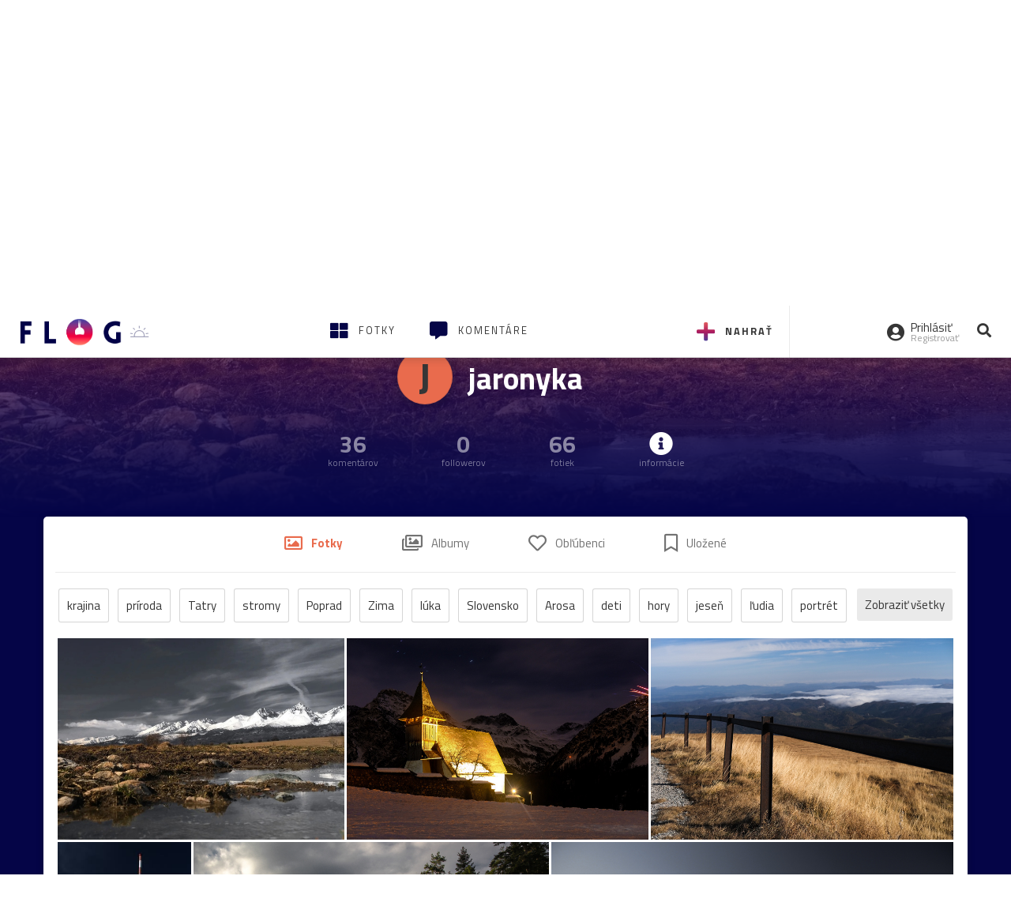

--- FILE ---
content_type: text/html; charset=utf-8
request_url: https://flog.pravda.sk/jarart.flog
body_size: 12191
content:
<!DOCTYPE html>
<html>
	<head>

		<title>
jaronyka

 - Flog.sk</title>
		<meta charset="UTF-8">
		<meta name="viewport" content="width=device-width, initial-scale=1.0">
		<meta property="fb:app_id" content="273603186861775">
				<script>window.gdprAppliesGlobally=true;(function(){function a(e){if(!window.frames[e]){if(document.body&&document.body.firstChild){var t=document.body;var n=document.createElement("iframe");n.style.display="none";n.name=e;n.title=e;t.insertBefore(n,t.firstChild)}
else{setTimeout(function(){a(e)},5)}}}function e(n,r,o,c,s){function e(e,t,n,a){if(typeof n!=="function"){return}if(!window[r]){window[r]=[]}var i=false;if(s){i=s(e,t,n)}if(!i){window[r].push({command:e,parameter:t,callback:n,version:a})}}e.stub=true;function t(a){if(!window[n]||window[n].stub!==true){return}if(!a.data){return}
var i=typeof a.data==="string";var e;try{e=i?JSON.parse(a.data):a.data}catch(t){return}if(e[o]){var r=e[o];window[n](r.command,r.parameter,function(e,t){var n={};n[c]={returnValue:e,success:t,callId:r.callId};a.source.postMessage(i?JSON.stringify(n):n,"*")},r.version)}}
if(typeof window[n]!=="function"){window[n]=e;if(window.addEventListener){window.addEventListener("message",t,false)}else{window.attachEvent("onmessage",t)}}}e("__tcfapi","__tcfapiBuffer","__tcfapiCall","__tcfapiReturn");a("__tcfapiLocator");(function(e){
var t=document.createElement("script");t.id="spcloader";t.type="text/javascript";t.async=true;t.src="https://sdk.privacy-center.org/"+e+"/loader.js?target="+document.location.hostname;t.charset="utf-8";var n=document.getElementsByTagName("script")[0];n.parentNode.insertBefore(t,n)})("3247b01c-86d7-4390-a7ac-9f5e09b2e1bd")})();</script>
		<!-- Bootstrap Core JavaScript -->
		<script src="https://ajax.googleapis.com/ajax/libs/jquery/1.11.3/jquery.min.js"></script>
		<script src="/static/js/bootstrap.min.js"></script>
        
		<!-- gallery plugin -->
		<link rel="stylesheet" href="/static/css/justifiedGallery.min.css">
		<script src="/static/js/flog.js?v=3610822525"></script>

		<link href="/static/fonts/fontawesome/css/all.min.css" rel="stylesheet" type="text/css">

		<link href="/static/css/main.css?v=3610822525" rel="stylesheet" type="text/css">

		<!-- fancybox plugin -->

		<!-- Add fancyBox main JS and CSS files -->
		<script type="text/javascript" src="/static/fancybox3/jquery.fancybox.min.js?v=3.2.10"></script>
		<link rel="stylesheet" type="text/css" href="/static/fancybox3/jquery.fancybox.min.css?v=3.2.10" media="screen">
		<link href="https://fonts.googleapis.com/css?family=Titillium+Web:300,400,700" rel="stylesheet">
		<link href="https://ipravda.sk/css/pravda-min-extern_flog.css?v=20260118" rel="stylesheet">
		<link rel="icon" type="image/x-icon" href="/favicon.ico">
		<link href="/static/css/icon-font.css?v=3610822525" rel="stylesheet" type="text/css">
		<!-- Global site tag (gtag.js) - Google Analytics -->
		<script async src="https://www.googletagmanager.com/gtag/js?id=UA-157766-4"></script>
                <script>
                    window.perexGaDimensions = {"dimension4":"flog.pravda.sk"};
                </script>
		<script>
			window.dataLayer = window.dataLayer || [];
			function gtag() {
				dataLayer.push(arguments);
			}
			gtag('js', new Date());

			gtag('config', 'UA-157766-4');
			gtag('config', 'UA-157766-20');
			gtag('config', 'G-26GE433HZT', window.perexGaDimensions);
		</script>
                <script src="//ipravda.sk/js/pravda-min-extern_flog.js?v=20260118"></script>
		<script>
  if (/(^|;)\s*PEREX_ASMS/.test(document.cookie)) {
      document.write('<scr' + 'ipt src="https://servis.pravda.sk/hajax/asms/"></scri' + 'pt>');
  }
</script>

<script type="text/javascript">
  perex_dfp = {
    "bbb": {"name": '/61782924/flog_col_bbb', "id": 'div-gpt-ad-1528634504686-613'},
    "lea": {"name": '/61782924/flog_col_lea', "id": 'div-gpt-ad-1528634504686-208'}
  };
</script><script type="application/javascript" src="https://storage.googleapis.com/pravda-ad-script/perex_universalMaster.min.js?v=v"></script>
	</head>

	<body data-gh="Sun, 18 Jan 2026 15:17:05 +0100" data-gha="sunset" data-ghd="0">
		<script>
			window.fbAsyncInit = function () {
				FB.init({
					appId: '273603186861775',
					autoLogAppEvents: true,
					xfbml: true,
					version: 'v3.2'
				});
			};
		</script>
		<script async defer src="https://connect.facebook.net/en_US/sdk.js"></script>
		<div class="container-pull">

<div class="full-overlay upload">
	<div class="full-overlay-inner">
		<div class="full-overlay-inner-head">
			<a href="/" class="">
				<img class="full-overlay-inner-head-logo" src="/static/images/white-logo-sunset.png" alt="logo">
			</a>
			<button class="close close-overlay">
				<i class="fas fa-times"></i>
			</button>
		</div>
		<div class="full-overlay-inner-body">
<div class="upload-card">
	<div class="upload-card-progress">
		<i class="fas fa-file-upload"></i>
		<div class="upload-card-progress-bar"></div>
	</div>
	<p>
		Nahrajte fotku z vášho zariadenia
	</p>
	<input type="file" multiple="" id="file-to-upload" accept="image/jpeg">
</div>

		</div>
	</div>
	<div class="full-overlay-top"></div>
	<div class="full-overlay-bottom"></div>
</div><div class="full-overlay login">
	<div class="full-overlay-inner">
		<div class="full-overlay-inner-head">
			<a href="/" class="">
				<img class="full-overlay-inner-head-logo" src="/static/images/white-logo-sunset.png" alt="logo">
			</a>
			<button class="close close-overlay">
				<i class="fas fa-times"></i>
			</button>
		</div>
		<div class="full-overlay-inner-body">
<div class="login-card-note hide">
	<h4>Najskôr sa musíš prihlásiť</h4>
	<p>
		Ak ešte nemáš konto, môžeš sa jednoducho a rýchlo zaregistrovať.
	</p>
	<br>
</div>
<div class="login-card">

	<form method="post" action="/ajax/login">
			<label>
				Prihlásenie
			</label>
		<div class="error alert alert-danger hidden"></div>
		<div class="success alert alert-success hidden"></div>
		<div class="login-card-inner">
			<input type="email" name="email" class="form-control" placeholder="Váš email">
			<div class="login-card-inner-password" >
				<input type="password" name="pass" class="form-control password-input" placeholder="Vaše heslo">
				<a href="javascript:void(0)" class=" password-visibility" >
					<i class="far fa-eye"></i>
				</a>
			</div>
			<div class="clearfix">
			</div>

			<div class="login-card-inner-button">
				<label for="permanent-login">
					<input type="checkbox" id="permanent-login" name="permanent" value="1" checked>
					<span>Zostať prihlásený</span>
				</label>
				<button type="submit" class="btn btn-primary">
					<span class="loginbtn-text">Prihlásiť</span>
					<span class="loginbtn-spinner hidden fas fa-spinner fa-spin"></span>
				</button>
			</div>

		</div>
		<div class="login-card-passRecover">
			Zabudnuli ste heslo?
			<a href="javascript:void(0)" class="show-passRecover">Poslať nové</a>
		</div>
	</form>
	<form method="post" action="/ajax/zabudnuteheslo">
		<input type="hidden" name="zabudnuteheslo-special" id="zabudnuteheslo-special" value="2026">
		<div class="recover-card hidemeaftersuccess">
			<small class="info">Na túto adresu Ti zašleme postup ako si nastavíš nové heslo.</small>
			<input type="email" class="form-control" name="tbEmail">
			<div class="error"></div>
			<button type="submit" class="btn btn-success ">
				Poslať email
			</button>
		</div>
		<div class="alert alert-success success hidden recover-card-success" role="alert"></div>
	</form>
</div>
<div class="register-card">
	<form method="post" action="/ajax/registracia">
		<label>
			Registrácia
		</label>
		<div class="error alert alert-danger hidden"></div>
		<div class="success alert alert-success hidden"></div>

		<div class="hideaftersuccess">
			<div class="label-wrap">
				<label>
					Prezývka (minimálne 6 znakov)
				</label>
				<input type="text" class="form-control" placeholder="" name="name" required>
			</div>
			<div class="label-wrap">
				<label>
					Váš email
				</label>
				<input type="email" class="form-control" placeholder="" name="email" autocomplete="off" required>
			</div>
			<div class="label-wrap">
				<label>
					Heslo
				</label>
				<input type="password" class="form-control reg-pass1" placeholder="" autocomplete="new-password" name="password" required>
			</div>
			<div class="label-wrap">
				<label>
					Zopakujte heslo
				</label>
				<input type="password" class="form-control reg-pass2" placeholder="" required>
			</div>

			<div class="linkto-podmienky">
				<label  for="podmienky">
					<input type="checkbox" id="podmienky" name="podmienky" value="1">
					<span>Súhlasím <br class="hidden-lg hidden-md "> <a href="/podmienky/" target="_blank">s podmienkami</a></span>
				</label>
				<button type="submit" class="btn btn-primary">
					<span class="registerbtn-text">Registrovať</span>
					<span class="registerbtn-spinner hidden fas fa-spinner fa-spin"></span>
				</button>
			</div>
		</div>
	</form>
</div>		</div>
	</div>
	<div class="full-overlay-top"></div>
	<div class="full-overlay-bottom"></div>
</div><div class="modal fade" id="logo-hours-modal" tabindex="-1" role="dialog" aria-labelledby="exampleModalLabel">
	<div class="modal-dialog" role="document">
		<div class="modal-content">
			<div class="modal-header">
				<button type="button" class="close" data-dismiss="modal" aria-label="Close"><span aria-hidden="true">&times;</span></button>
				<h4 class="modal-title">Kedy je najbližšia zlatá hodinka?</h4>
			</div>
			<div class="modal-body">
				<div class="logo-gradient">
					<img class="sun" src="/static/images/sun.svg" alt="">
					<div class="lights">
						<div class="minute">
							<div class="minute-ray"></div>
						</div>
						<div class="hours">
							<div class="hours-ray"></div>
						</div>
						<div class="location">

						</div>
					</div>
				</div>
				<div class="logo-info">
					<p>Zlatá hodinka od:</p>
					<h1 class="suntime-text"></h1>
					<div class="group">
						<button type="button" class="btn btn-sm btn-default find-my-location"><i class="fas fa-map-marker-alt"></i> Nájsť moju polohu</button>
					</div>
					<small>
						Ak chcete, aby sa vám zobrazovali informácie o zlatej hodinke z vašej lokality, zdieľajte s nami prosím vašu polohu
					</small>
				</div>
			</div>
		</div>
	</div>
</div><!-- Modal -->
<div class="modal fade" id="modal-contact" tabindex="-1" role="dialog" aria-labelledby="myModalLabelSharefoto">
	<div class="modal-dialog" role="document">
		<div class="modal-content">

			<div class="modal-body">
				<div class="modal-contact-item">
					<i class="fas fa-address-book"></i>
					<div class="modal-contact-item-text">
						<h4 class="modal-title" id="myModalLabelSharefoto">Admin flogu</h4>
						<a href="mailto:flog@pravda.sk">
							flog@pravda.sk
						</a>
					</div>
				</div>
				<div class="modal-contact-item">
					<i class="fas fa-address-book"></i>
					<div class="modal-contact-item-text">
						<small>Junior digital specialist</small>
						<h4 class="modal-title" id="myModalLabelSharefoto">Obchodné oddelenie - Mikuláš Kvetan</h4>
						<a href="mailto:mkvetan@ourmedia.sk">
							mkvetan@ourmedia.sk
						</a>
						<a href="tel:+421 905 244 022">
							+421 905 244 022
						</a>
					</div>
				</div>
				<div class="modal-contact-item">
					<i class="fas fa-address-book"></i>
					<div class="modal-contact-item-text">
						<small>Online marketing manager</small>
						<h4 class="modal-title" id="myModalLabelSharefoto">Marketingové oddelenie - Michaela Latková</h4>
						<a href="mailto:mlatkova@ourmedia.sk">
							mlatkova@ourmedia.sk
						</a>
						<a href="tel:+421 918 562 228">
							+421 918 562 228
						</a>
					</div>
				</div>

			</div>
			<div class="modal-footer">
				<button type="button" class="btn btn-default" data-dismiss="modal">Zavrieť</button>
			</div>

		</div>
	</div>
</div>


			<div class=" content-wrap full-width">



				<!-- Top Navigation -->
				<header>
					<div id="perex-header" class="header">
						<div id="portal_menu-wrap" class="container-fluid no-padding-side">
							<div class="portal-menu export-vs" id="portal-menu">
    <span class="hidden-lg hiddem-md">
        Tento web patrí pod
    </span>
    <a href="https://www.pravda.sk/" class="portal-menu-logo">
        <img src="//ipravda.sk/res/portal2017/logo-pravda.svg" alt="Pravda" />
    </a>
    <ul class="portal-menu-nav"><li><span>Ďalšie weby:</span></li><li><a href="https://spravy.pravda.sk/">Správy</a></li><li><a href="https://sportweb.pravda.sk/">Športweb</a></li><li><a href="https://auto.pravda.sk/">Auto</a></li><li><a href="https://koktail.pravda.sk/">Koktail</a></li><li><a href="https://zdravie.pravda.sk/">Zdravie</a></li><li><a href="https://zena.pravda.sk/">Žena</a></li><li><a href="https://varecha.pravda.sk/">Varecha</a></li><li><a href="https://zahrada.pravda.sk/">Záhrada</a></li><li><a href="https://uzitocna.pravda.sk/">Užitočná</a></li><li><a href="https://tv.pravda.sk/">TV Pravda</a></li><li><a href="https://blog.pravda.sk/">Blog</a></li></ul>
            <button class="portal-megamenu-button">Všetky sekcie
            <i>
                <span class="glyphicon glyphicon-triangle-bottom"></span>
            </i>
        </button>
        <div class="portal-menu-actions"></div>
</div>
<div class="portal-megamenu" id="portal-megamenu">
            <div class="portal-megamenu-line spravodajstvo"><h2><span class="portal-megamenu-line-link-wrap"><span class="glyphicon glyphicon-triangle-bottom hidden-lg hidden-md hidden-sm"></span> Spravodajstvo</span></h2><ul><li class="spravy"><a href="https://spravy.pravda.sk/">Správy</a></li><li><a href="https://spravy.pravda.sk/domace/">Domáce</a></li><li><a href="https://spravy.pravda.sk/svet/">Svet</a></li><li class="ekonomika"><a href="https://ekonomika.pravda.sk/">Ekonomika</a></li><li class="kultura"><a href="https://kultura.pravda.sk/">Kultúra</a></li><li class="extern_pocasie"><a href="https://pocasie.pravda.sk/">Počasie</a></li><li class="nazory"><a href="https://nazory.pravda.sk/">Názory</a></li><li><a href="https://www.pravda.sk/chronologia-dna/">Chronológia dňa</a></li><li><a href="https://www.pravda.sk/najcitanejsie-spravy/">Najčítanejšie správy</a></li><li class="komercnespravy"><a href="https://komercnespravy.pravda.sk/">Komerčné správy</a></li></ul></div>
            <div class="portal-megamenu-line link sport"><h2><a href="https://sportweb.pravda.sk/"><span class="glyphicon glyphicon-triangle-bottom hidden-lg hidden-md hidden-sm"></span> Športweb</a></h2><ul><li class="futbal"><a href="https://sportweb.pravda.sk/futbal/">Futbal</a></li><li class="hokej"><a href="https://sportweb.pravda.sk/hokej/">Hokej</a></li><li><a href="https://sportweb.pravda.sk/cyklistika/">Cyklistika</a></li><li><a href="https://sportweb.pravda.sk/tenis/">Tenis</a></li><li><a href="https://sportweb.pravda.sk/zimne-sporty/">Zimné športy</a></li><li><a href="https://sportweb.pravda.sk/nazivo/">Naživo</a></li></ul></div>
            <div class="portal-megamenu-line magaziny"><h2><span class="portal-megamenu-line-link-wrap"><span class="glyphicon glyphicon-triangle-bottom hidden-lg hidden-md hidden-sm"></span> Magazíny</span></h2><ul><li class="extern_ahojmama"><a href="https://ahojmama.pravda.sk/">AhojMama</a></li><li class="auto"><a href="https://auto.pravda.sk/">Auto</a></li><li class="cestovanie"><a href="https://cestovanie.pravda.sk/">Cestovanie</a></li><li class="koktail"><a href="https://koktail.pravda.sk/">Koktail</a></li><li class="mediaklik"><a href="https://www.mediaklik.sk/">Mediaklik</a></li><li class="veda"><a href="https://vat.pravda.sk/">VAT</a></li><li class="zdravie"><a href="https://zdravie.pravda.sk/">Zdravie</a></li><li class="zena"><a href="https://zena.pravda.sk/">Žena</a></li><li><a href="https://zurnal.pravda.sk/">Žurnál</a></li><li><a href="https://zahrada.pravda.sk/">Záhrada</a></li><li><a href="https://www.defencenews.sk/">Defencenews</a></li></ul></div>
            <div class="portal-megamenu-line link uzitocna"><h2><a href="https://uzitocna.pravda.sk/"><span class="glyphicon glyphicon-triangle-bottom hidden-lg hidden-md hidden-sm"></span> Užitočná pravda</a></h2><ul><li><a href="https://uzitocna.pravda.sk/peniaze/">Peniaze</a></li><li><a href="https://uzitocna.pravda.sk/hypoteky/">Hypotéky</a></li><li><a href="https://uzitocna.pravda.sk/dochodky/">Dôchodky</a></li><li><a href="https://uzitocna.pravda.sk/ako-vybavit/">Ako vybaviť</a></li><li><a href="https://uzitocna.pravda.sk/spotrebitel/">Spotrebiteľ</a></li><li><a href="https://uzitocna.pravda.sk/praca-a-kariera/">Práca</a></li><li><a href="https://uzitocna.pravda.sk/zivnostnik/">Živnostník</a></li><li><a href="https://uzitocna.pravda.sk/vzdelavanie/">Vzdelávanie</a></li><li><a href="https://uzitocna.pravda.sk/reality/">Reality</a></li><li><a href="https://uzitocna.pravda.sk/dom-a-byt/">Dom a byt</a></li><li><a href="https://uzitocna.pravda.sk/seniori/">Seniori</a></li><li><a href="https://rady.pravda.sk/">Rady</a></li></ul></div>
            <div class="portal-megamenu-line link extern_varecha"><h2><a href="https://varecha.pravda.sk/"><span class="glyphicon glyphicon-triangle-bottom hidden-lg hidden-md hidden-sm"></span> Varecha</a></h2><ul><li><a href="https://varecha.pravda.sk/recepty">Recepty</a></li><li><a href="https://napady.pravda.sk/">Nápady</a></li><li><a href="https://varecha.pravda.sk/torty/">Torty</a></li><li><a href="https://menu.pravda.sk/" title="MENU.PRAVDA.SK - DENNÉ MENU NA JEDEN KLIK">Denné menu</a></li></ul></div>
            <div class="portal-megamenu-line link varecha_tv"><h2><a href="https://varecha.pravda.sk/tv/"><span class="glyphicon glyphicon-triangle-bottom hidden-lg hidden-md hidden-sm"></span> TV Varecha</a></h2><ul><li><a href="https://varecha.pravda.sk/tv/serialy/">Seriály</a></li><li><a href="https://varecha.pravda.sk/tv/videorecepty/">Videorecepty</a></li><li><a href="https://varecha.pravda.sk/tv/playlist/celebrity-s-varechou/">Celebrity</a></li><li><a href="https://varecha.pravda.sk/tv/playlist/fit-s-viktorom/">Fit s Viktorom</a></li></ul></div>
            <div class="portal-megamenu-line link extern_blog"><h2><a href="https://blog.pravda.sk/"><span class="glyphicon glyphicon-triangle-bottom hidden-lg hidden-md hidden-sm"></span> Blog</a></h2><ul><li><a href="https://blog.pravda.sk/?page=najnovsie-clanky">Najnovšie</a></li><li><a href="https://blog.pravda.sk/?page=najnovsie-clanky">Najčítanejšie</a></li><li><a href="https://blog.pravda.sk/?page=najkomentovanejsie-clanky">Najkomentovanejšie</a></li><li><a href="https://blog.pravda.sk/abecedny-zoznam-blogov/">Zoznam blogov</a></li><li><a href="https://blog.pravda.sk/?page=komercne-blogy">Komerčné blogy</a></li></ul></div>
            <div class="portal-megamenu-line relax"><h2><span class="portal-megamenu-line-link-wrap"><span class="glyphicon glyphicon-triangle-bottom hidden-lg hidden-md hidden-sm"></span> Relax</span></h2><ul><li class="programy"><a href="https://programy.pravda.sk/tv/">TV program</a></li><li><a href="https://spravy.pravda.sk/sutaz/">Súťaže</a></li><li class="extern_debata"><a href="https://debata.pravda.sk/">Debata</a></li><li class="extern_flog"><a href="https://flog.pravda.sk/" title="Flog - prvý slovenský fotoblog. Ukáž svoje obľúbené fotky celému svetu, hodnoť a napíš čo si myslíš o fotkách iných. Foť a bav sa.">Flog</a></li><li class="fotogalerie"><a href="https://fotogalerie.pravda.sk/">Fotogalérie</a></li><li><a href="https://koktail.pravda.sk/stranka/3-horoskop/">Horoskopy</a></li><li><a href="https://spravy.pravda.sk/sudoku/">Sudoku</a></li></ul></div>
            <div class="portal-megamenu-line link extern_tv"><h2><a href="https://tv.pravda.sk/"><span class="glyphicon glyphicon-triangle-bottom hidden-lg hidden-md hidden-sm"></span> TV Pravda</a></h2><ul><li><a href="https://tv.pravda.sk/kategorie/spravodajstvo">Spravodajstvo</a></li><li><a href="https://tv.pravda.sk/kategorie/sport">Šport</a></li><li><a href="https://tv.pravda.sk/kategorie/veda-a-technika">Veda a tech</a></li><li><a href="https://tv.pravda.sk/kategorie/kultura">Kultúra</a></li><li><a href="https://tv.pravda.sk/kategorie/komercne-videa">Komerčné</a></li><li><a href="https://tv.pravda.sk/relacie/ide-o-pravdu">Ide o pravdu</a></li><li><a href="https://tv.pravda.sk/relacie/pocasie">Predpoveď počasia</a></li><li><a href="https://tv.pravda.sk/relacie/ide-o-peniaze">Ide o peniaze</a></li><li><a href="https://tv.pravda.sk/relacie/ide-o-zdravie">Ide o zdravie</a></li><li><a href="https://tv.pravda.sk/relacie/neobycajne-miesta">Neobyčajné miesta</a></li><li><a href="https://tv.pravda.sk/relacie/showroom">Showroom</a></li></ul></div>
            <div class="portal-megamenu-line nakupy"><h2><span class="portal-megamenu-line-link-wrap"><span class="glyphicon glyphicon-triangle-bottom hidden-lg hidden-md hidden-sm"></span> Nákupy</span></h2><ul><li><a href="https://menu.pravda.sk/" title="MENU.PRAVDA.SK - DENNÉ MENU NA JEDEN KLIK">Obedy</a></li><li class="extern_kvety"><a href="https://kvety.pravda.sk/" title="Kvety, donáška kvetov, internetový obchod s kvetmi, kvetinárstvo, Bratislava, Košice">Kvety</a></li><li class="extern_epravda"><a href="https://e.pravda.sk/" title="e.Pravda.sk - elektronický archív denníka Pravda">ePravda</a></li><li class="predplatne"><a href="https://predplatne.pravda.sk/">Predplatné novín</a></li></ul></div>
    </div>
						</div>

						<!-- subheader -->
						<div id="subheader" class="container-fluid subheader no-padding-side">

							<div class="subheader-logo">

								<a href="/" class="logo-cont">
									<img class="logo" src="/static/images/logo-sunset.png" alt="logo">
									<img class="minute" src="/static/images/minute.png" alt="logo">
									<img class="hours" src="/static/images/hours.png" alt="logo">
								</a>
								<span class="sun-time " title="Zlatá hodinka od">
									<img class="" src="/static/images/icon-sun-hour.svg" alt="Zlatá hodinka">
									<span class="suntime-text"></span>
								</span>

							</div>

							<div class="subheader-head-actions">
									<a href="javascript:void(0)" class="add-photo-note">
										<i class="fas fa-plus"></i>
										<span class=" hidden-md hidden-sm hidden-xs">Nahrať</span>
									</a>

								<a href="/" class="">
									<i class="fas fa-th-large"></i>

									<span class="hidden-md hidden-sm hidden-xs">Fotky</span>
								</a>
								<a class="comment-btn " href="/komentare/">
									<i class="fas fa-comment-alt"></i>

									<span class="hidden-md hidden-sm hidden-xs">Komentáre</span>
								</a>

							</div>
							<div class="subheader-right-actions text-right">
								<div class="subheader-right-actions-account">
										<a href="javascript:void(0)" class="subheader-right-actions-account-login show-loginform-btn" id="login">
											<i class="fas fa-user-circle"></i>
											<div class="subheader-right-actions-account-login-text">
												<span class="hidden-md hidden-sm hidden-xs">Prihlásiť</span>
												<small>
													<span class="hidden-md hidden-sm hidden-xs">Registrovať</span>
												</small>
											</div>
										</a>
								</div>
								<a href="/hladaj/" id="" class="subheader-right-actions-search ">
									<i class="fas fa-search"></i>
								</a>
							</div>
						</div><!-- /subheader -->
					</div><!-- /portal-menu -->

					<!-- menu nalepky -->
					<div class="container-fluid menu no-padding-side">
						<nav class="invisible-menu">
<!-- Modal -->
<div class="modal fade" id="modal-tags" tabindex="-1" role="dialog" aria-labelledby="tagsModalLabel">
	<div class="modal-dialog" role="document">
		<div class="modal-content">
			<div class="modal-header">
				<button type="button" class="close" data-dismiss="modal" aria-label="Close"><span aria-hidden="true">&times;</span></button>
				<h4 class="modal-title" id="tagsModalLabel">Nálepky</h4>
			</div>
			<div class="modal-body">
				<div class="modal-tags-search">

					<input type="search" name="q" class="tagsearchinput  " placeholder="Vyhľadať nálepku" value="">
					<i class="fas fa-search"></i>
					<span class="tagsearch-spinner hidden fas fa-spinner fa-spin"></span>				
				</div>
				<div class="tagsearch-result list">
				</div>
			</div>
			<div class="modal-footer">
				<button class="tagsearch-loadmore btn btn-default hidden" type="button">
					<span class="tagsearch-spinner hidden fas fa-spinner fa-spin"></span>				

					načítaj ďalšie
				</button>
			</div>
		</div>
	</div>
</div>


							<ul class="main-menu  hidden-xs">
								<li class="pull-right"><a class="btn btn-default" href="javascript:void(0)" data-toggle="modal" data-target="#modal-tags">Všetky nálepky</a></li>
										<li><a class="btn btn-default" href="/tag/cb">ČB</a></li>
										<li><a class="btn btn-default" href="/tag/clovek">Človek</a></li>
										<li><a class="btn btn-default" href="/tag/detail">Detail</a></li>
										<li><a class="btn btn-default" href="/tag/portret">Portrét</a></li>
										<li><a class="btn btn-default" href="/tag/mesto">Mesto</a></li>
										<li><a class="btn btn-default" href="/tag/architektura">Architektúra</a></li>
										<li><a class="btn btn-default" href="/tag/makro">Makro</a></li>
										<li><a class="btn btn-default" href="/tag/2026">2026</a></li>
										<li><a class="btn btn-default" href="/tag/priroda">Príroda</a></li>
										<li><a class="btn btn-default" href="/tag/natural">Natural</a></li>
										<li><a class="btn btn-default" href="/tag/slovensko">Slovensko</a></li>
										<li><a class="btn btn-default" href="/tag/krajina">Krajina</a></li>
										<li><a class="btn btn-default" href="/tag/hory">Hory</a></li>
										<li><a class="btn btn-default" href="/tag/les">Les</a></li>
										<li><a class="btn btn-default" href="/tag/more">More</a></li>
										<li><a class="btn btn-default" href="/tag/kvety">Kvety</a></li>
										<li><a class="btn btn-default" href="/tag/kvet">Kvet</a></li>
										<li><a class="btn btn-default" href="/tag/zatisie">Zátišie</a></li>
										<li><a class="btn btn-default" href="/tag/zvierata">Zvieratá</a></li>
										<li><a class="btn btn-default" href="/tag/hmyz">Hmyz</a></li>
										<li><a class="btn btn-default" href="/tag/motyl">Motýľ</a></li>
										<li><a class="btn btn-default" href="/tag/vtactvo">Vtáctvo</a></li>
										<li><a class="btn btn-default" href="/tag/jar">Jar</a></li>
										<li><a class="btn btn-default" href="/tag/leto">Leto</a></li>
										<li><a class="btn btn-default" href="/tag/jesen">Jeseň</a></li>
										<li><a class="btn btn-default" href="/tag/zima">Zima</a></li>
							</ul>

							<div class="main-menu-mobile">
<a href="javascript:void(0)" class="col-xs-6 main-menu-mobile-item disabled" data-toggle="modal" data-target="#modal-tags">
	<i class="fas fa-hashtag"></i>
	<span class="main-menu-mobile-item-text ">
			Nálepky
	</span>
	<span class="glyphicon glyphicon-triangle-bottom"></span>
</a>							</div>
						</nav>
					</div><!-- /menu nalepky -->

				</header>
				<!-- /header-end -->

				<div class="flog-adplace-header">
					<!-- /61782924/flog_col_lea -->
<div id='div-gpt-ad-1528634504686-208' style="max-width: 1200px; max-height: 400px; overflow: hidden">
<script>
  if(typeof PEREX === "object" && PEREX.isAdvertisementEnabled()) { googletag.cmd.push(function() { googletag.display('div-gpt-ad-1528634504686-208'); }); }
</script>
</div>
				</div>


<section class='profil_menu'>
	<div class="base_part clearfix" id="basePart">
		<div class="thumbnail_cont">

			<div class="thumbnail_cont_item">
	<span class="user-thumbnail">
		j
	</span> 
			</div>
			<div class="thumbnail_cont_item">
				<h1>
					jaronyka
				</h1>
			</div>
			<div class="thumbnail_cont_item">
			</div>
		</div>
		<div class="thumbnail_cont ">
			<div class="thumbnail_cont_item list">
				<span class="bigspan">
					36
				</span>
				<small>
						komentárov
				</small>
			</div>
			<div class="thumbnail_cont_item list">
				<span class="bigspan">
					0
				</span>
				<small>
						followerov
				</small>
			</div>
			<div class="thumbnail_cont_item list">
				<span class="bigspan">
					66
				</span>
				<small>
						fotiek
				</small>
			</div>

			<div class="thumbnail_cont_item list profile-toggle-info-button">
				<i class="fas fa-info-circle bigspan"></i>
				<small>
					informácie
				</small>
			</div>
		</div>
	</div>
	<div class="after">
			<div class="after-image" style="background-image: url(\/data\/flog\/jarart\/728786\/img-202303BQc_orig\.jpg);"></div>
		<div class="after-gradient1"></div>
		<div class="after-gradient2"></div>
	</div>
</section>

<div class="profile-wrap hide profile-toggle-info"> 
	<div class="container">
		<section class="profile">
			<h3>
				Informácie o flogerovi
			</h3>
			<button type="button" class="close profile-toggle-info-button" data-dismiss="modal" aria-label="Close"><span aria-hidden="true">×</span></button>

			<div class="profile-section">
					<div class="profile-section-image">
						<i class="fas fa-clock"></i>
					</div>
					<div class="profile-section-text">
						<h5>Na Flogu od roku 2010</h5>
						
					</div>
				</div>




		</section>
	</div>
</div>			<div class="profile-wrap"> 

				<div class="container">
<div class="flog-links col-xs-12 ">
	<ul>
		<li>
			<a href="/jarart.flog" id="profile_menu_fotky" title="Nahraté fotky" class="active">
				<i class="far fa-image"></i> <span>Fotky</span>
			</a>
		</li>
		<li>
			<a href="/jarart.flog?albumy" id="album_menu_info" title="Vytvorené albumy">
				<i class="far fa-images"></i> <span>Albumy</span>
			</a>
		</li>
		<li>
			<a href="/jarart.flog?oblubene-flogy" id="favorite_flogs_menu_info" title="Obľúbené flogy">
				<i class="far fa-heart"></i> <span>Obľúbenci </span>
			</a>
		</li>
		<li>
			<a href="/jarart.flog?oblubene" id="favorite_fotos_menu_info" title="Uložené fotky">
				<i class="far fa-bookmark"></i> <span>Uložené </span>
			</a>
		</li>
	</ul>
</div>
					<section class='nalepky-flog'>
						
						<ul class="main-menu">
							<li class="pull-right showAll">
								<button class="btn btn-primary ">
									Zobraziť všetky
								</button>
							</li>
							<li class="pull-right hide hideAll">
								<button class="btn btn-primary ">
									Schovať
								</button>
							</li>
									<li>
										<a class="btn btn-default" href="?tag=krajina">
											krajina
										</a>
									</li>
									<li>
										<a class="btn btn-default" href="?tag=priroda">
											príroda
										</a>
									</li>
									<li>
										<a class="btn btn-default" href="?tag=tatry">
											Tatry
										</a>
									</li>
									<li>
										<a class="btn btn-default" href="?tag=stromy">
											stromy
										</a>
									</li>
									<li>
										<a class="btn btn-default" href="?tag=poprad">
											Poprad
										</a>
									</li>
									<li>
										<a class="btn btn-default" href="?tag=zima">
											Zima
										</a>
									</li>
									<li>
										<a class="btn btn-default" href="?tag=luka">
											lúka
										</a>
									</li>
									<li>
										<a class="btn btn-default" href="?tag=slovensko">
											Slovensko
										</a>
									</li>
									<li>
										<a class="btn btn-default" href="?tag=arosa">
											Arosa
										</a>
									</li>
									<li>
										<a class="btn btn-default" href="?tag=deti">
											deti
										</a>
									</li>
									<li>
										<a class="btn btn-default" href="?tag=hory">
											hory
										</a>
									</li>
									<li>
										<a class="btn btn-default" href="?tag=jesen">
											jeseň
										</a>
									</li>
									<li>
										<a class="btn btn-default" href="?tag=ludia">
											ľudia
										</a>
									</li>
									<li>
										<a class="btn btn-default" href="?tag=portret">
											portrét
										</a>
									</li>
									<li>
										<a class="btn btn-default" href="?tag=svajciarsko">
											ŠVAJčIARSKO
										</a>
									</li>
									<li>
										<a class="btn btn-default" href="?tag=dom">
											dom
										</a>
									</li>
									<li>
										<a class="btn btn-default" href="?tag=hrebienok">
											Hrebienok
										</a>
									</li>
									<li>
										<a class="btn btn-default" href="?tag=kralovahola">
											KráľováHoľa
										</a>
									</li>
									<li>
										<a class="btn btn-default" href="?tag=nizketatry">
											NizkeTatry
										</a>
									</li>
									<li>
										<a class="btn btn-default" href="?tag=piiroda">
											píiroda
										</a>
									</li>
									<li>
										<a class="btn btn-default" href="?tag=plaze">
											pláže
										</a>
									</li>
									<li>
										<a class="btn btn-default" href="?tag=svajciarskop">
											Švajčiarskop
										</a>
									</li>
									<li>
										<a class="btn btn-default" href="?tag=tatransky">
											Tatranský
										</a>
									</li>
									<li>
										<a class="btn btn-default" href="?tag=tatrry">
											Tatrry
										</a>
									</li>
									<li>
										<a class="btn btn-default" href="?tag=zdiar">
											Ždiar
										</a>
									</li>
									<li>
										<a class="btn btn-default" href="?tag=zvierata">
											zvieratá
										</a>
									</li>
						</ul>
					</section>


					<section class='gallery   '>
						<div id="mygallery" >
<div class="gallery-plugin-item" title="Zima verzus jar">
	<img src="/data/flog/jarart/728786/img-202303pLa_m.jpg" alt="Zima verzus jar" title="Zima verzus jar" width="712" height="500">
	<a href="/jarart.flog?foto=728786" class="image-link"></a>
	<div class='caption-top'>
	</div>
	<div class='caption-bottom'>
			<a href="/jarart.flog" class="user-name">
	<span class="user-thumbnail">
		j
	</span> 
				<span>jaronyka</span>
			</a>


		<div class="rating pull-right">
		</div>
	</div>
</div><div class="gallery-plugin-item" title="V predvečer Nového roku">
	<img src="/data/flog/jarart/726066/2018-0101qHn_m.jpg" alt="V predvečer Nového roku" title="V predvečer Nového roku" width="750" height="500">
	<a href="/jarart.flog?foto=726066" class="image-link"></a>
	<div class='caption-top'>
	</div>
	<div class='caption-bottom'>
			<a href="/jarart.flog" class="user-name">
	<span class="user-thumbnail">
		j
	</span> 
				<span>jaronyka</span>
			</a>


		<div class="rating pull-right">
		</div>
	</div>
</div><div class="gallery-plugin-item" title="Kráľová Hoľa ">
	<img src="/data/flog/jarart/723858/2018-0115TcG_m.jpg" alt="Kráľová Hoľa " title="Kráľová Hoľa " width="750" height="500">
	<a href="/jarart.flog?foto=723858" class="image-link"></a>
	<div class='caption-top'>
	</div>
	<div class='caption-bottom'>
			<a href="/jarart.flog" class="user-name">
	<span class="user-thumbnail">
		j
	</span> 
				<span>jaronyka</span>
			</a>


		<div class="rating pull-right">
		</div>
	</div>
</div><div class="gallery-plugin-item" title="Kráľová Hoľa ">
	<img src="/data/flog/jarart/723857/img-202211Bxy_m.jpg" alt="Kráľová Hoľa " title="Kráľová Hoľa " width="281" height="500">
	<a href="/jarart.flog?foto=723857" class="image-link"></a>
	<div class='caption-top'>
	</div>
	<div class='caption-bottom'>
			<a href="/jarart.flog" class="user-name">
	<span class="user-thumbnail">
		j
	</span> 
				<span>jaronyka</span>
			</a>


		<div class="rating pull-right">
		</div>
	</div>
</div><div class="gallery-plugin-item" title="Farby jesene">
	<img src="/data/flog/jarart/689364/img-5452TKo_m.jpg" alt="Farby jesene" title="Farby jesene" width="750" height="500">
	<a href="/jarart.flog?foto=689364" class="image-link"></a>
	<div class='caption-top'>
	</div>
	<div class='caption-bottom'>
			<a href="/jarart.flog" class="user-name">
	<span class="user-thumbnail">
		j
	</span> 
				<span>jaronyka</span>
			</a>


		<div class="rating pull-right">
		</div>
	</div>
</div><div class="gallery-plugin-item" title="Tam pod Tatrami 1...  :)">
	<img src="/data/flog/jarart/689362/img-4429tRA_m.jpg" alt="Tam pod Tatrami 1...  :)" title="Tam pod Tatrami 1...  :)" width="847" height="500">
	<a href="/jarart.flog?foto=689362" class="image-link"></a>
	<div class='caption-top'>
	</div>
	<div class='caption-bottom'>
			<a href="/jarart.flog" class="user-name">
	<span class="user-thumbnail">
		j
	</span> 
				<span>jaronyka</span>
			</a>


		<div class="rating pull-right">
		</div>
	</div>
</div><div class="gallery-plugin-item" title="Sám vojak v bielom poli :D">
	<img src="/data/flog/jarart/672650/img-3657-2ufV_m.jpg" alt="Sám vojak v bielom poli :D" title="Sám vojak v bielom poli :D" width="750" height="500">
	<a href="/jarart.flog?foto=672650" class="image-link"></a>
	<div class='caption-top'>
	</div>
	<div class='caption-bottom'>
			<a href="/jarart.flog" class="user-name">
	<span class="user-thumbnail">
		j
	</span> 
				<span>jaronyka</span>
			</a>


		<div class="rating pull-right">
		</div>
	</div>
</div><div class="gallery-plugin-item" title="Niekde vo Švajčiarsku :D">
	<img src="/data/flog/jarart/672649/img-3668-2Sqf_m.jpg" alt="Niekde vo Švajčiarsku :D" title="Niekde vo Švajčiarsku :D" width="750" height="500">
	<a href="/jarart.flog?foto=672649" class="image-link"></a>
	<div class='caption-top'>
	</div>
	<div class='caption-bottom'>
			<a href="/jarart.flog" class="user-name">
	<span class="user-thumbnail">
		j
	</span> 
				<span>jaronyka</span>
			</a>


		<div class="rating pull-right">
		</div>
	</div>
</div><div class="gallery-plugin-item" title="Kozí kameň :D">
	<img src="/data/flog/jarart/667699/img-2586zFJ_m.jpg" alt="Kozí kameň :D" title="Kozí kameň :D" width="750" height="500">
	<a href="/jarart.flog?foto=667699" class="image-link"></a>
	<div class='caption-top'>
	</div>
	<div class='caption-bottom'>
			<a href="/jarart.flog" class="user-name">
	<span class="user-thumbnail">
		j
	</span> 
				<span>jaronyka</span>
			</a>


		<div class="rating pull-right">
		</div>
	</div>
</div><div class="gallery-plugin-item" title="Tam pod Tatrami ...  :)">
	<img src="/data/flog/jarart/667420/img-2532GHL_m.jpg" alt="Tam pod Tatrami ...  :)" title="Tam pod Tatrami ...  :)" width="750" height="500">
	<a href="/jarart.flog?foto=667420" class="image-link"></a>
	<div class='caption-top'>
	</div>
	<div class='caption-bottom'>
			<a href="/jarart.flog" class="user-name">
	<span class="user-thumbnail">
		j
	</span> 
				<span>jaronyka</span>
			</a>


		<div class="rating pull-right">
		</div>
	</div>
</div><div class="gallery-plugin-item" title="Tichá dolina, ja naozaj tichá  :D">
	<img src="/data/flog/jarart/666975/img-2345qjk_m.jpg" alt="Tichá dolina, ja naozaj tichá  :D" title="Tichá dolina, ja naozaj tichá  :D" width="750" height="500">
	<a href="/jarart.flog?foto=666975" class="image-link"></a>
	<div class='caption-top'>
	</div>
	<div class='caption-bottom'>
			<a href="/jarart.flog" class="user-name">
	<span class="user-thumbnail">
		j
	</span> 
				<span>jaronyka</span>
			</a>


		<div class="rating pull-right">
		</div>
	</div>
</div><div class="gallery-plugin-item" title="Čo sa to tam v tieni skrýva ?">
	<img src="/data/flog/jarart/666974/img-2264iHj_m.jpg" alt="Čo sa to tam v tieni skrýva ?" title="Čo sa to tam v tieni skrýva ?" width="750" height="499">
	<a href="/jarart.flog?foto=666974" class="image-link"></a>
	<div class='caption-top'>
	</div>
	<div class='caption-bottom'>
			<a href="/jarart.flog" class="user-name">
	<span class="user-thumbnail">
		j
	</span> 
				<span>jaronyka</span>
			</a>


		<div class="rating pull-right">
		</div>
	</div>
</div><div class="gallery-plugin-item" title="Zlaté ako na jeseň">
	<img src="/data/flog/jarart/661033/n12_661033_m.jpg" alt="Zlaté ako na jeseň" title="Zlaté ako na jeseň" width="630" height="419">
	<a href="/jarart.flog?foto=661033" class="image-link"></a>
	<div class='caption-top'>
	</div>
	<div class='caption-bottom'>
			<a href="/jarart.flog" class="user-name">
	<span class="user-thumbnail">
		j
	</span> 
				<span>jaronyka</span>
			</a>


		<div class="rating pull-right">
		</div>
	</div>
</div><div class="gallery-plugin-item" title="Tatranský západ- gýčové, ale stále poteší dušu">
	<img src="/data/flog/jarart/647461/mF6_647461_m.jpg" alt="Tatranský západ- gýčové, ale stále poteší dušu" title="Tatranský západ- gýčové, ale stále poteší dušu" width="630" height="352">
	<a href="/jarart.flog?foto=647461" class="image-link"></a>
	<div class='caption-top'>
	</div>
	<div class='caption-bottom'>
			<a href="/jarart.flog" class="user-name">
	<span class="user-thumbnail">
		j
	</span> 
				<span>jaronyka</span>
			</a>


		<div class="rating pull-right">
		</div>
	</div>
</div><div class="gallery-plugin-item" title="Ľadové kráľovstvo">
	<img src="/data/flog/jarart/637238/osO_637238_m.jpg" alt="Ľadové kráľovstvo" title="Ľadové kráľovstvo" width="630" height="419">
	<a href="/jarart.flog?foto=637238" class="image-link"></a>
	<div class='caption-top'>
	</div>
	<div class='caption-bottom'>
			<a href="/jarart.flog" class="user-name">
	<span class="user-thumbnail">
		j
	</span> 
				<span>jaronyka</span>
			</a>


		<div class="rating pull-right">
		</div>
	</div>
</div><div class="gallery-plugin-item" title="Skratkou na Hrebienok">
	<img src="/data/flog/jarart/637231/nwF_637231_m.jpg" alt="Skratkou na Hrebienok" title="Skratkou na Hrebienok" width="419" height="630">
	<a href="/jarart.flog?foto=637231" class="image-link"></a>
	<div class='caption-top'>
	</div>
	<div class='caption-bottom'>
			<a href="/jarart.flog" class="user-name">
	<span class="user-thumbnail">
		j
	</span> 
				<span>jaronyka</span>
			</a>


		<div class="rating pull-right">
		</div>
	</div>
</div><div class="gallery-plugin-item" title="Spomienka na jar">
	<img src="/data/flog/jarart/637025/kJV_637025_m.jpg" alt="Spomienka na jar" title="Spomienka na jar" width="630" height="419">
	<a href="/jarart.flog?foto=637025" class="image-link"></a>
	<div class='caption-top'>
	</div>
	<div class='caption-bottom'>
			<a href="/jarart.flog" class="user-name">
	<span class="user-thumbnail">
		j
	</span> 
				<span>jaronyka</span>
			</a>


		<div class="rating pull-right">
		</div>
	</div>
</div><div class="gallery-plugin-item" title="Ej ale mi je zima :D">
	<img src="/data/flog/jarart/635793/pZ8_635793_m.jpg" alt="Ej ale mi je zima :D" title="Ej ale mi je zima :D" width="419" height="630">
	<a href="/jarart.flog?foto=635793" class="image-link"></a>
	<div class='caption-top'>
	</div>
	<div class='caption-bottom'>
			<a href="/jarart.flog" class="user-name">
	<span class="user-thumbnail">
		j
	</span> 
				<span>jaronyka</span>
			</a>


		<div class="rating pull-right">
		</div>
	</div>
</div><div class="gallery-plugin-item" title="Swiss Arosa">
	<img src="/data/flog/jarart/633799/qfu_633799_m.jpg" alt="Swiss Arosa" title="Swiss Arosa" width="630" height="419">
	<a href="/jarart.flog?foto=633799" class="image-link"></a>
	<div class='caption-top'>
	</div>
	<div class='caption-bottom'>
			<a href="/jarart.flog" class="user-name">
	<span class="user-thumbnail">
		j
	</span> 
				<span>jaronyka</span>
			</a>


		<div class="rating pull-right">
		</div>
	</div>
</div><div class="gallery-plugin-item" title="Cestou necestou">
	<img src="/data/flog/jarart/633439/jjr_633439_m.jpg" alt="Cestou necestou" title="Cestou necestou" width="630" height="379">
	<a href="/jarart.flog?foto=633439" class="image-link"></a>
	<div class='caption-top'>
	</div>
	<div class='caption-bottom'>
			<a href="/jarart.flog" class="user-name">
	<span class="user-thumbnail">
		j
	</span> 
				<span>jaronyka</span>
			</a>


		<div class="rating pull-right">
		</div>
	</div>
</div><div class="gallery-plugin-item" title="Zaliaté slnkom">
	<img src="/data/flog/jarart/612663/qi4_612663_m.jpg" alt="Zaliaté slnkom" title="Zaliaté slnkom" width="630" height="419">
	<a href="/jarart.flog?foto=612663" class="image-link"></a>
	<div class='caption-top'>
	</div>
	<div class='caption-bottom'>
			<a href="/jarart.flog" class="user-name">
	<span class="user-thumbnail">
		j
	</span> 
				<span>jaronyka</span>
			</a>


		<div class="rating pull-right">
		</div>
	</div>
</div><div class="gallery-plugin-item" title="Západ na východe">
	<img src="/data/flog/jarart/612659/qOX_612659_m.jpg" alt="Západ na východe" title="Západ na východe" width="630" height="254">
	<a href="/jarart.flog?foto=612659" class="image-link"></a>
	<div class='caption-top'>
	</div>
	<div class='caption-bottom'>
			<a href="/jarart.flog" class="user-name">
	<span class="user-thumbnail">
		j
	</span> 
				<span>jaronyka</span>
			</a>


		<div class="rating pull-right">
		</div>
	</div>
</div><div class="gallery-plugin-item" title="Zima">
	<img src="/data/flog/jarart/601012/sPo_601012_m.jpg" alt="Zima" title="Zima" width="419" height="630">
	<a href="/jarart.flog?foto=601012" class="image-link"></a>
	<div class='caption-top'>
	</div>
	<div class='caption-bottom'>
			<a href="/jarart.flog" class="user-name">
	<span class="user-thumbnail">
		j
	</span> 
				<span>jaronyka</span>
			</a>


		<div class="rating pull-right">
		</div>
	</div>
</div><div class="gallery-plugin-item" title="Jar už aj pod tatrami :D">
	<img src="/data/flog/jarart/600055/rC6_600055_m.jpg" alt="Jar už aj pod tatrami :D" title="Jar už aj pod tatrami :D" width="630" height="419">
	<a href="/jarart.flog?foto=600055" class="image-link"></a>
	<div class='caption-top'>
	</div>
	<div class='caption-bottom'>
			<a href="/jarart.flog" class="user-name">
	<span class="user-thumbnail">
		j
	</span> 
				<span>jaronyka</span>
			</a>


		<div class="rating pull-right">
		</div>
	</div>
</div><div class="gallery-plugin-item" title="grécky Karpatos">
	<img src="/data/flog/jarart/599388/kVh_599388_m.jpg" alt="grécky Karpatos" title="grécky Karpatos" width="630" height="419">
	<a href="/jarart.flog?foto=599388" class="image-link"></a>
	<div class='caption-top'>
	</div>
	<div class='caption-bottom'>
			<a href="/jarart.flog" class="user-name">
	<span class="user-thumbnail">
		j
	</span> 
				<span>jaronyka</span>
			</a>


		<div class="rating pull-right">
		</div>
	</div>
</div><div class="gallery-plugin-item" title="Veľké Hincove pleso">
	<img src="/data/flog/jarart/588490/lM4_588490_m.jpg" alt="Veľké Hincove pleso" title="Veľké Hincove pleso" width="630" height="419">
	<a href="/jarart.flog?foto=588490" class="image-link"></a>
	<div class='caption-top'>
	</div>
	<div class='caption-bottom'>
			<a href="/jarart.flog" class="user-name">
	<span class="user-thumbnail">
		j
	</span> 
				<span>jaronyka</span>
			</a>


		<div class="rating pull-right">
		</div>
	</div>
</div><div class="gallery-plugin-item" title="Hincove pleso">
	<img src="/data/flog/jarart/588487/l8o_588487_m.jpg" alt="Hincove pleso" title="Hincove pleso" width="630" height="419">
	<a href="/jarart.flog?foto=588487" class="image-link"></a>
	<div class='caption-top'>
	</div>
	<div class='caption-bottom'>
			<a href="/jarart.flog" class="user-name">
	<span class="user-thumbnail">
		j
	</span> 
				<span>jaronyka</span>
			</a>


		<div class="rating pull-right">
		</div>
	</div>
</div><div class="gallery-plugin-item" title="Cestou na Hincove plesá">
	<img src="/data/flog/jarart/588484/l3P_588484_m.jpg" alt="Cestou na Hincove plesá" title="Cestou na Hincove plesá" width="630" height="419">
	<a href="/jarart.flog?foto=588484" class="image-link"></a>
	<div class='caption-top'>
	</div>
	<div class='caption-bottom'>
			<a href="/jarart.flog" class="user-name">
	<span class="user-thumbnail">
		j
	</span> 
				<span>jaronyka</span>
			</a>


		<div class="rating pull-right">
		</div>
	</div>
</div><div class="gallery-plugin-item" title="Cestou na Popradské pleso">
	<img src="/data/flog/jarart/579996/qrR_579996_m.jpg" alt="Cestou na Popradské pleso" title="Cestou na Popradské pleso" width="419" height="630">
	<a href="/jarart.flog?foto=579996" class="image-link"></a>
	<div class='caption-top'>
	</div>
	<div class='caption-bottom'>
			<a href="/jarart.flog" class="user-name">
	<span class="user-thumbnail">
		j
	</span> 
				<span>jaronyka</span>
			</a>


		<div class="rating pull-right">
		</div>
	</div>
</div><div class="gallery-plugin-item" title="Štrbské pleso">
	<img src="/data/flog/jarart/579690/mAL_579690_m.jpg" alt="Štrbské pleso" title="Štrbské pleso" width="419" height="630">
	<a href="/jarart.flog?foto=579690" class="image-link"></a>
	<div class='caption-top'>
	</div>
	<div class='caption-bottom'>
			<a href="/jarart.flog" class="user-name">
	<span class="user-thumbnail">
		j
	</span> 
				<span>jaronyka</span>
			</a>


		<div class="rating pull-right">
		</div>
	</div>
</div>						</div>
<div class="paginator text-center" data-page="1" data-loadmoretarget="#mygallery" data-max="3" data-urltemplate="https://flog.pravda.sk/jarart.flog?strana=...strana..."  >
	
		<a class="load-more btn" href="https://flog.pravda.sk/jarart.flog?strana=2">Načítať ďalšie</a>

	<div class="clearfix"></div>

		<br><small>Stránka číslo</small><br>
		<ul class="paginator-num pagination "></ul>
</div>					</section>
			</div>
		</div>

			</div><!-- /container content-wrap -->

			<div class="help-fixed-notify">
				<div class="help-fixed-notify-head">
					<a href="/novinky">
						<h4>
							Vieš čo je nové
							na Flogu?
						</h4>
					</a>
					<button class="help-fixed-notify-close">
						<i class="far fa-window-close"></i>
					</button>
				</div>
				<div class="help-fixed-notify-body">
					<a href="/novinky">
						<p>
							Zisti čo všetko sme na Flogu vylepšili.
						</p>
					</a>
				</div>
			</div>
			<div class="flog-adplace-footer">
				<!-- /61782924/flog_col_bbb -->
<div id='div-gpt-ad-1528634504686-613'>
<script>googletag.cmd.push(function() { googletag.display('div-gpt-ad-1528634504686-613'); });</script>
</div>
			</div>
			<div class="flog-footer">

				<a href="/" class="logo-cont">
					<img class="logo" src="/static/images/logo-sunset.png" alt="logo">
				</a>
				<ul>
					<li>
						<a href="/podmienky/" >
							Podmienky flogu
						</a>
					</li>
					<li>
						<a href="/novinky/" >
							Novinky
						</a>
					</li>
					<li>
						<a href="/faq/" >
							FAQ
						</a>
					</li>
					<li>
						<a href="mailto:flog@pravda.sk" data-toggle="modal" data-target="#modal-contact">
							Kontakt
						</a>
					</li>
					<li>
						<a href="https://www.facebook.com/flogsk/" target="_blank">
							<i class="fab fa-facebook-f"></i>

						</a>
					</li>
					<li>
						<a href="https://www.instagram.com/flog.sk/" target="_blank">
							<i class="fab fa-instagram"></i>

						</a>
					</li>
				</ul>
			</div>
			<footer class="pravda-footer no-padding-side">
	<div class="container">
		<div class="pravda-footer-predplatne no-padding-left">
				<a class="obalka" href="https://predplatne.pravda.sk?utm_source=pravda&amp;utm_medium=page-footer&amp;utm_campaign=footer-image">
				<img class="titulka" width="130" alt="Pravda zo dňa 16.1.2026" src="https://covers.digitania.eu/000/592/389/592389.jpg">
	</a>
	<div class="predplatne-text">
		<h4>Objednajte si predplatné denníka Pravda</h4>
		<p>a získajte užitočné informácie na každý deň</p>
		<a href="https://predplatne.pravda.sk?utm_source=pravda&amp;utm_medium=page-footer&amp;utm_campaign=footer-button" class="btn btn-yellow-full">Predplatné denníka Pravda</a>
	</div>
		</div>
		<div class="clearfix hidden-lg hidden-md"></div>
		<div class="pravda-footer-links no-padding-right">
				<div class="social_links">
					sledujte naše sociálne siete aaa
					<div>
						<ul>
							<li>
								<a href="https://www.facebook.com/pravdask" class="fb_link" target="_blank" style="color:#4267B2">
									<i class="bi bi-facebook"></i>
								</a>
							</li>
							<li>
								<a href="https://twitter.com/Pravdask" class="twiter_link" target="_blank" style="color:#00acee">
									<i class="bi bi-twitter"></i>
								</a>
							</li>
							<li>
								<a href="https://www.instagram.com/pravda.sk/" class="insta_link" target="_blank" style="color:#cd486b">
									<i class="bi bi-instagram"></i>
								</a>
							</li>
							<li>
								<a href="https://www.youtube.com/channel/UCFwiZDXn2BtsBxNpUm977pg" class="youtube_link" style="color:#FF0000">
									<i class="bi bi-youtube"></i>
								</a>
							</li>
							<li>
								<a href="https://www.pravda.sk/info/7008-rss-info/" class="rss_link" style="color:#fab201">
									<i class="bi bi-rss-fill"></i>
								</a>
							</li>
						</ul>
					</div>
				</div>
				<div class="app_links">
					stiahnite si aplikáciu a čítajte Pravdu pohodlne aj v mobile
					<div>
						<ul>
							<li>
								<a href="https://aplikacie.pravda.sk/iphone/" class="apple_link" style="color:#000">
									<i class="bi bi-apple"></i>
								</a>
							</li>
							<li>
								<a href="https://aplikacie.pravda.sk/android/" class="android_link" style="color:#a4c639">
									<svg height="24" width="24" fill="#a4c639">
										<path d="M0 0h24v24H0V0z" fill="none" />
										<path d="m17.6 9.48 1.84-3.18c.16-.31.04-.69-.26-.85a.637.637 0 0 0-.83.22l-1.88 3.24a11.463 11.463 0 0 0-8.94 0L5.65 5.67a.643.643 0 0 0-.87-.2c-.28.18-.37.54-.22.83L6.4 9.48A10.78 10.78 0 0 0 1 18h22a10.78 10.78 0 0 0-5.4-8.52zM7 15.25a1.25 1.25 0 1 1 0-2.5 1.25 1.25 0 0 1 0 2.5zm10 0a1.25 1.25 0 1 1 0-2.5 1.25 1.25 0 0 1 0 2.5z" />
									</svg>
								</a>
							</li>
							<li>
								<a href="https://aplikacie.pravda.sk/windows/" class="windows_link" style="color:#00A4EF">
									<i class="bi bi-windows"></i>
								</a>
							</li>
						</ul>
					</div>
				</div>
		</div>
	</div>
	<div class="copyright-wrap">
		<div class="content-wrap">
			<div class="footer-odkazy no-padding-side">
						<nav class="footer-links">
		<ul>
			<li><a title="O nás" href="https://www.pravda.sk/info/o-nas/">O nás</a></li>
			<li><a title="Kontakty" href="https://www.pravda.sk/info/7434-info-uvod">Kontakty</a></li>
			<li><a title="Inzercia" href="https://www.pravda.sk/info/8036-inzercia/">Inzercia</a></li>
			<li><a title="Tlačený a predaný náklad denníka" href="https://www.pravda.sk/info/7035-priemerny-tlaceny-a-predany-naklad-dennika-pravda/">Tlačený a predaný náklad denníka</a></li>
			<li><a title="Návštevnosť webu" href="https://www.pravda.sk/info/7432-info-web-uvod/">Návštevnosť webu</a></li>
			<li><a title="Súťaže" href="https://spravy.pravda.sk/sutaz/">Súťaže</a></li>
			<li><a title="Ochrana osobných údajov" href="https://www.pravda.sk/info/9157-ochrana-osobnych-udajov-gdpr/">Ochrana osobných údajov</a></li>
		</ul>
	</nav>
	<nav class="footer-links-eng">
		<ul>
			<li><a title="About us" hreflang="en" href="https://www.pravda.sk/info/7031-about-us/" class="about">About us</a></li>
			<li><a title="Average Print Run and Paid Circulation of Daily Pravda" hreflang="en" href="https://spravy.pravda.sk/rozne/stranka/7030-average-print-run-and-paid-circulation-of-daily-pravda/">Average Print Run and Paid Circulation of Daily Pravda</a></li>
			<li><a title="Ako používame súbory cookie?" href="https://www.pravda.sk/info/8693-ako-pouzivame-subory-cookie/">Cookies</a></li>
			<li><a title="Odvolať alebo zmeniť súhlas s vyhlásením o súboroch cookies" href="javascript:Didomi.preferences.show();">Nastavenie súkromia</a></li>
		</ul>
	</nav>
			</div>
			<div class="footer-logo">
				<a href="https://www.pravda.sk/">
					<img src="//ipravda.sk/res/portal2017/logo_pravda_footer.png" alt="Pravda.sk" />
				</a>
				<div class="icon-go-to-top">
                    <a href="javascript:Didomi.preferences.show();" title="Odvolať alebo zmeniť súhlas s vyhlásením o súboroch cookies" class="gdpr-reconfirm">
						<span class="glyphicon glyphicon-cog"></span>
					</a>
					<a href="#" id="arrow-top">
						<span class="glyphicon glyphicon-menu-up"></span>
					</a>
				</div>
			</div>
			<div>
				<div class="ad-webglobe"><a href="https://wy.sk/" target="_blank">Tento web beží na serveroch Webglobe</a>.</div>
				<p class="copyright">&copy; OUR MEDIA SR a. s. 2026. Autorské práva sú vyhradené a vykonáva ich vydavateľ, <a href="https://www.pravda.sk/info/7038-copyright-a-agentury/">viac info</a>.</p>
			</div>
		</div>
	</div>
</footer><!-- No GemiusTraffic here -->
		</div><!-- /container -->
		<script src="/static/js/imagesloaded.pkgd.min.js"></script>
		<script type="text/javascript">
<!--//--><![CDATA[//><!--
			var pp_gemius_identifier = 'coU66AuuyvpBfeprybqx0sd.TO4849.KXkiinbyZzjD.k7';
			var pp_gemius_use_cmp = true;
			var pp_gemius_cmp_timeout = 30e3;
// lines below shouldn't be edited
			function gemius_pending(i) {
				window[i] = window[i] || function () {var x = window[i+'_pdata'] = window[i+'_pdata'] || []; x[x.length]=arguments;};
			}
			;
			gemius_pending('gemius_hit');
			gemius_pending('gemius_event');
			gemius_pending('pp_gemius_hit');
			gemius_pending('pp_gemius_event');
			(function(d, t){try {var gt=d.createElement(t),s=d.getElementsByTagName
			(t)[0],l='http'+((location.protocol=='https:')?'s':''); gt.setAttribute('async','async');
			gt.setAttribute('defer','defer'); gt.src=l+'://gask.hit.gemius.pl/xgemius.js'; s.parentNode.insertBefore(gt,s);}
			catch (e) {}})(document, 'script');
//--><!]]>
		</script>
	</body>
</html>


--- FILE ---
content_type: application/javascript; charset=utf-8
request_url: https://fundingchoicesmessages.google.com/f/AGSKWxWQi1xk5Jfma84j0V-SMqrDcaa1e8_5a-VfDs1UDYAoB2k81WRcO4A9kR4MIRyBnW5zzlEgt2pxmYexfrAQN_-BQPEKEQU9PwC1301XIQYyq6FM-nTxL7WuZZNGkiFOEGQCka6K506AHAD6HTVotO2Cnhf1iYz6d008x6Ac6_-ibWx21qnUIaCSkojz/_/banner468_/ad-methods./YahooAd_/getvdopiaads./jamnboad.
body_size: -1292
content:
window['f446084a-4dd8-4f8f-8202-a51b0344ec79'] = true;

--- FILE ---
content_type: application/javascript; charset=utf-8
request_url: https://fundingchoicesmessages.google.com/f/AGSKWxXsii8NofKbLkARl2Cy_XMohX7ZIffT5nf4d_PRXqj9G3m8uxa1zFCpxSIgf_Y__C0YGLRosoQ1X8gVgN6uiedQd-WuKGhmlO1MShy6RIZV7q-IEPQnLk5Aq0co4W1_kw_Gab_5hQ==?fccs=W251bGwsbnVsbCxudWxsLG51bGwsbnVsbCxudWxsLFsxNzY4NzI0MTEyLDM4NDAwMDAwMF0sbnVsbCxudWxsLG51bGwsW251bGwsWzcsMTAsNl0sbnVsbCxudWxsLG51bGwsbnVsbCxudWxsLG51bGwsbnVsbCxudWxsLG51bGwsMV0sImh0dHBzOi8vZmxvZy5wcmF2ZGEuc2svamFyYXJ0LmZsb2ciLG51bGwsW1s4LCJNOWxrelVhWkRzZyJdLFs5LCJlbi1VUyJdLFsxNiwiWzEsMSwxXSJdLFsxOSwiMiJdLFsyNCwiIl0sWzI5LCJmYWxzZSJdXV0
body_size: 128
content:
if (typeof __googlefc.fcKernelManager.run === 'function') {"use strict";this.default_ContributorServingResponseClientJs=this.default_ContributorServingResponseClientJs||{};(function(_){var window=this;
try{
var np=function(a){this.A=_.t(a)};_.u(np,_.J);var op=function(a){this.A=_.t(a)};_.u(op,_.J);op.prototype.getWhitelistStatus=function(){return _.F(this,2)};var pp=function(a){this.A=_.t(a)};_.u(pp,_.J);var qp=_.Zc(pp),rp=function(a,b,c){this.B=a;this.j=_.A(b,np,1);this.l=_.A(b,_.Nk,3);this.F=_.A(b,op,4);a=this.B.location.hostname;this.D=_.Dg(this.j,2)&&_.O(this.j,2)!==""?_.O(this.j,2):a;a=new _.Og(_.Ok(this.l));this.C=new _.bh(_.q.document,this.D,a);this.console=null;this.o=new _.jp(this.B,c,a)};
rp.prototype.run=function(){if(_.O(this.j,3)){var a=this.C,b=_.O(this.j,3),c=_.dh(a),d=new _.Ug;b=_.fg(d,1,b);c=_.C(c,1,b);_.hh(a,c)}else _.eh(this.C,"FCNEC");_.lp(this.o,_.A(this.l,_.Ae,1),this.l.getDefaultConsentRevocationText(),this.l.getDefaultConsentRevocationCloseText(),this.l.getDefaultConsentRevocationAttestationText(),this.D);_.mp(this.o,_.F(this.F,1),this.F.getWhitelistStatus());var e;a=(e=this.B.googlefc)==null?void 0:e.__executeManualDeployment;a!==void 0&&typeof a==="function"&&_.Qo(this.o.G,
"manualDeploymentApi")};var sp=function(){};sp.prototype.run=function(a,b,c){var d;return _.v(function(e){d=qp(b);(new rp(a,d,c)).run();return e.return({})})};_.Rk(7,new sp);
}catch(e){_._DumpException(e)}
}).call(this,this.default_ContributorServingResponseClientJs);
// Google Inc.

//# sourceURL=/_/mss/boq-content-ads-contributor/_/js/k=boq-content-ads-contributor.ContributorServingResponseClientJs.en_US.M9lkzUaZDsg.es5.O/d=1/exm=ad_blocking_detection_executable,kernel_loader,loader_js_executable,web_iab_us_states_signal_executable/ed=1/rs=AJlcJMzanTQvnnVdXXtZinnKRQ21NfsPog/m=cookie_refresh_executable
__googlefc.fcKernelManager.run('\x5b\x5b\x5b7,\x22\x5b\x5bnull,\\\x22pravda.sk\\\x22,\\\x22AKsRol9SvQi3D3FPcnCRxW0XwhUFi1hzCPitcT7NQH0t7ryGOCti66t0AiCMdGoUuTGQEiMIERQA6Kq7M4PziQgwChOmHvNYAPwnV13_eNXcYVRSNzifxWPKeMo9oav0a93iAZs-AMomSHtEokgXRGQMtFX3k-HFXA\\\\u003d\\\\u003d\\\x22\x5d,null,\x5b\x5bnull,null,null,\\\x22https:\/\/fundingchoicesmessages.google.com\/f\/AGSKWxUth_O5jCcmf_yf-bb3xgPbgjbmlQgsb4m4DKGMklc70OSw6Ijgh6fD6D3p-V1Z0Tn9CkiYDwbm21f8jQFJeB8uVDusOBT4Uw4htNaYKyBvmdJdrjBO2md0jTGLGPY-g20g3lRQKA\\\\u003d\\\\u003d\\\x22\x5d,null,null,\x5bnull,null,null,\\\x22https:\/\/fundingchoicesmessages.google.com\/el\/AGSKWxWeldEodGR3jeQh9zGsH_RjzdCpCw0yALHGA41aToV5G9A2zycGzTzY5tsl6HIlK2cXRNZ055imjPE9AV_I5xWafc3yphWv0iX8mKGVUdMQ0WfCycYkHVjBnfpL3xKLgQ0kBQnNjA\\\\u003d\\\\u003d\\\x22\x5d,null,\x5bnull,\x5b7,10,6\x5d,null,null,null,null,null,null,null,null,null,1\x5d\x5d,\x5b3,1\x5d\x5d\x22\x5d\x5d,\x5bnull,null,null,\x22https:\/\/fundingchoicesmessages.google.com\/f\/AGSKWxUx6mKgpPSTxIcZUjZo5_BnTaI85y35sd5wiVlrdPC9wLXfP2_xuDPqrxpNr8Gh7syOOVqbBwKEgCfD2npxb03_GdEnex1urs1pKlnmUM3aT82DjGKv-yxdRovhzDVj2CBqhhS2xA\\u003d\\u003d\x22\x5d\x5d');}